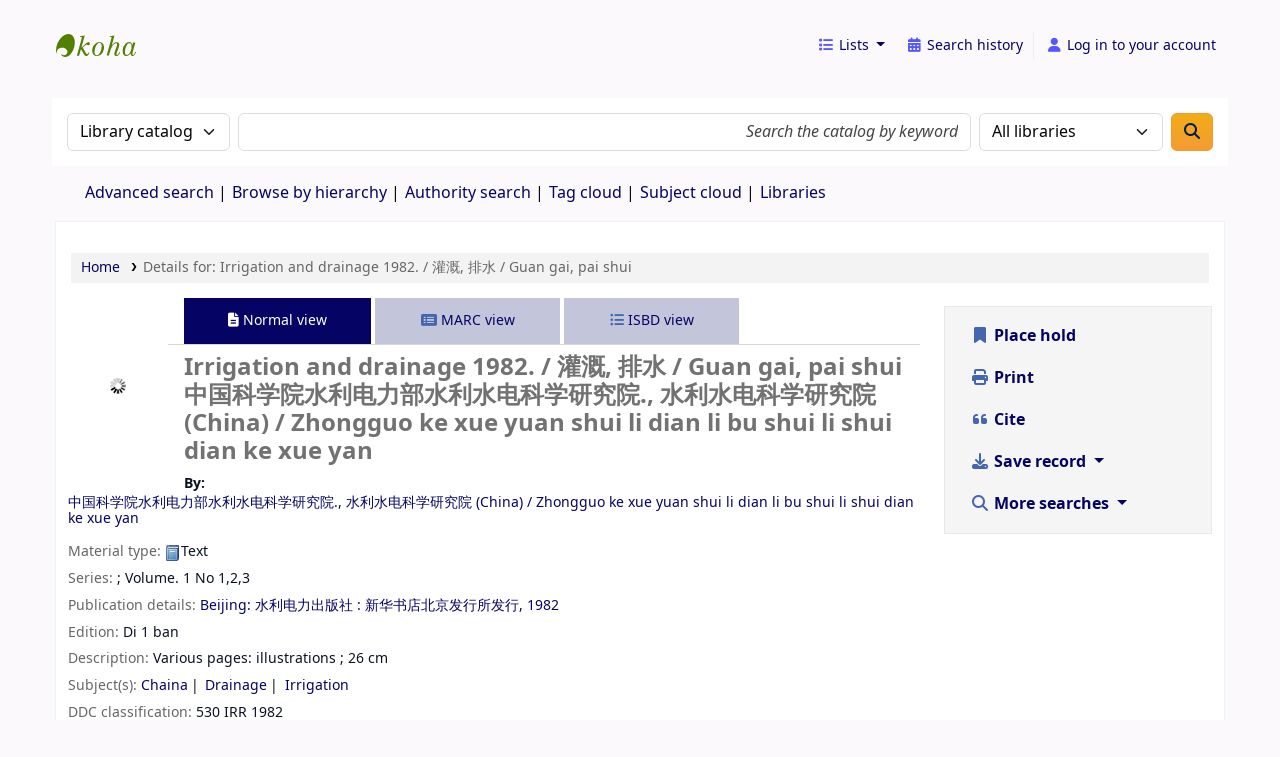

--- FILE ---
content_type: text/html; charset=UTF-8
request_url: https://ecatalog.punjab.gov.pk/cgi-bin/koha/opac-detail.pl?biblionumber=2050518
body_size: 20806
content:














    





<!DOCTYPE html>
<!-- TEMPLATE FILE: opac-detail.tt -->









<html lang="en" class="no-js">
<head>

<title>Details for: 
    Irrigation and drainage 1982. / 灌溉, 排水 / Guan gai, pai shui






 &rsaquo; eCatalog Punjab |  catalog</title>
<link rel="canonical" href="https://ecatalog.punjab.gov.pk/bib/2050518" />
<link rel="stylesheet" type="text/css" href="/opac-tmpl/lib/emoji-picker/css/emoji_24.1108000.css">

<link type="text/css" href="/opac-tmpl/lib/Chocolat/css/chocolat_24.1108000.css" rel="stylesheet">



<meta http-equiv="Content-Type" content="text/html; charset=utf-8" />
<meta name="generator" content="Koha" /> <!-- leave this for stats -->
<meta name="viewport" content="width=device-width, initial-scale=1" />
<meta name="csrf-token" content="7f667b25137e9ef3f6e28e13ae8087847013eea6,db4e877467d3311896b828218b25c69417803d9f,1765424736">


<link rel="shortcut icon" href="https://bor-elibrary.punjab.gov.pk//images/logo.png" type="image/x-icon" />
<link rel="apple-touch-icon" href="https://bor-elibrary.punjab.gov.pk//images/logo.png" type="image/x-icon" />

    
        
    


    <link href="/opac-tmpl/bootstrap/css/opac_24.1108000.css" type="text/css" rel="stylesheet">




    <link type="text/css" href="/opac-tmpl/bootstrap/css/print_24.1108000.css" rel="stylesheet" media="print">


    <style>#body {
  background-color: #C4C6DB;
}
#divUrduKeyboardcontainer {

}

#DisplayUrduKeyboard {
color: White;
cursor: pointer;
}

#UrduKeyboard {
background-color: white;
height: 130px;
width: 430px;
border: 1px solid black;
border-bottom-left-radius: 20px;
border-bottom-right-radius: 20px;
}

#FirstLine, #SecondLine, #ThirdLine, #FourthLine {
text-align: center;
height: 30px;
}

.UrduKey {
font-size: 16px;
font-weight: bold;
color: #ffffff;
background: #3498db;
background-image: -webkit-linear-gradient(top, #3498db, #2980b9);
background-image: -moz-linear-gradient(top, #3498db, #2980b9);
background-image: -ms-linear-gradient(top, #3498db, #2980b9);
background-image: -o-linear-gradient(top, #3498db, #2980b9);
background-image: linear-gradient(to bottom, #3498db, #2980b9);
-webkit-border-radius: 7;
-moz-border-radius: 7;
border-radius: 7px;
width: 18px;
height: 20px;
cursor:pointer;
display: inline-block;
text-align: center;
margin-top: 10px;
padding: 2px;
}

.UrduKey:hover {
background: white;
color: black;
width: 22px;
height: 24px;
font-size: 18px;
}


.UrduKey:active {
background: red;
color: yellow;
position:relative;
top:2px;
}

.UrduKeySpace {
font-size: 20px;
color: white;
background: #3498db;
background-image: -webkit-linear-gradient(top, #3498db, #2980b9);
background-image: -moz-linear-gradient(top, #3498db, #2980b9);
background-image: -ms-linear-gradient(top, #3498db, #2980b9);
background-image: -o-linear-gradient(top, #3498db, #2980b9);
background-image: linear-gradient(to bottom, #3498db, #2980b9);
border:0px solid #4a3a00;
text-shadow: 0px -1px 1px #222222;
box-shadow: 0px 4px 0px #2e2300;
-moz-box-shadow: 0px 4px 0px #2e2300;
-webkit-box-shadow: 0px 4px 0px #2e2300;
border-radius: 5px;
-moz-border-radius: 5px;
-webkit-border-radius: 5px;
width: 300px;
height: 20px;
cursor:pointer;
display: inline-block;
text-align: center;
margin-top: 10px;
}

.UrduKeySpace:hover {
background: white;
color: black;
}


.UrduKeySpace:active {
background: red;
color: yellow;
position:relative;
top:2px;
}
#navcontainer ul { padding-left: 0; margin-left: 0; backgroundcolor:transparent;
color: White; float: left; width: 100%; font-family:
arial, helvetica, sans-serif; } #navcontainer ul li { display: inline; }
#navcontainer ul li a { padding: .2em 1em; background-color: #036;
color: White; text-decoration: none; float: left; margin: 0 5px 0 0;
border-right: 1px solid #778; border-top: 1px solid #778; borderleft:
1px solid #778; border-bottom: 1px solid #778; }
#navcontainer ul li a:hover { background-color: #369; color: #fff; }
ul li{
list-style:none !important;
}
/* saqib styling */
.span3{
border: 1px solid whitesmoke;
    border-radius: 5px;
padding:10px;
}
.span2{
border:1px solid whitesmoke;
}
/*menuleft styling */
#menuleft #menulist{
margin:0px !important;
text-align: center;
    font-family: roboto;
    font-weight: bold;
}
#menulist li {
    padding: 10px 0px;
    background-color: orange;
border-bottom:1px solid white;
}
#menulist li a{
color:white !important;
text-decoration:none;
}
.span7{
padding:10px;
border:2px solid whitesmoke;
}
.span7{
margin-left:10px !important;
margin-right:10px;
}
.mastheadsearch{
background:white !important;
}
.ma																																						stheadsearch label{
color:white !important;
}
#moresearches{
text-align:center;
}

												
.btn-primary
{
    background-image: linear-gradient(180deg,#f4ac17,#f39b33);
    background-color: #f39b33;
    background-position: 0;
    border: 1px solid #f39b33;
    color: #041A4C;
}
.btn-primary:active, .btn-primary:hover {
    box-shadow: 0 0 0 1px #041A4C;
    background-image: linear-gradient(180deg,#f4ac17,#f39b33);
    background-color: #f39b33;
    background-position: 0;
    border: 1px solid #041A4C;
    color: #041A4C;
}
a:link
{
	color: #050463;
	text-decoration: none;
}
a:hover
{
	color: #050463;
	text-decoration: underline;
}
a:active
{
	color: #050463;
	text-decoration: underline;
}
a:visited
{
	color: #050463;
	text-decoration: none;
}

.form-control:focus, input[type="password"]:focus, input[type="text"]:focus, select:focus, textarea:focus
{
  border-color:#041A4C;
}
h2
{
  color: #3b5998;
}

.results_summary
{
    color: #0b1222;
}

.current-view
{
    background-color: #050363 !important;
    font-weight: 700;
    color: #fff !important;
    padding: 0.55em 2em !important;
}

.view
{
    margin-right: 0;
    background-color: #C3C5DA;
    font-weight: 700;
    color: #0B0A60;
    padding: 0.5em 2em;
}

.ui-tabs .ui-tabs-nav
{
  	margin: 0;
	padding: 0;
}

.ui-tabs .ui-tabs-nav li
{
    border: none;
    background-color: #C4C6DB;
    margin: 0 2px 0 0;
    padding: 0.5em 2em;
}
.ui-tabs .ui-state-default a:link, .ui-tabs .ui-state-default a:visited
{
    color: #080365;
}
.ui-tabs .ui-tabs-nav li.ui-tabs-active
{
      border: none;
      background-color: #050462;
      margin: 0 2px 0 0;
      padding: 0.5em 2em;
}
.ui-tabs .ui-tabs-nav li.ui-tabs-active a
{
      color: #fff;
      font-weight: 400;
}
.ui-tabs .ui-tabs-nav li.ui-tabs-active.ui-state-hover,
.ui-tabs .ui-tabs-nav li.ui-tabs-active.ui-state-hover.ui-state-active {
 background:#050364 none
}
.ui-tabs .ui-tabs-nav li.ui-state-default.ui-state-hover {
 background:#C4C6DB none
}

.ui-tabs .ui-tabs-panel {
    border: none;
    margin: 0 !important;
    padding-top: 5px;
    padding-left: 0;
    padding-right: 15px;
    padding-bottom: 0;
}

.table thead th {
    vertical-align: middle;
    border-bottom: 1px solid #fff;
    color: #060869;
    font-weight: normal;
    text-align: center;
}
.table .sorting, .table .sorting_asc, .table .sorting_desc
{
  	background-position: 100% 50%;
}
#logo
{
    background: transparent url(Union Catalog Punjab) no-repeat scroll 0;
    height: 75px;
    width: 110%px !important;
}

.navbar-expand .navbar-nav
{
  flex-direction: row-reverse;
}
.navbar-nav > li > a {
    color: #050463;
    font-weight: normal;
}
.fa.fa-icon-black, .fa.fa-icon-white {
    color: #5457FF;
}

#opaccredits {
    background-color: #F0F3F3;
    padding: 20px 15px;
    font-size: 14px;
}

#loginModal input[type="submit"]:hover {
    background: #F4AA1B none;
}#search-facets h3 {
    font-size: 120%;
    margin: 15px 0 0 0;
    color: #252525;
}.available {
    color: #060;
    display: inline-flex;
}
.available strong {
    display: none;
}
.available span {
    display: inline-flex;
}.moretoggle a {
    color: #060;
    font-size: 12px;
}
.moretoggle {
    text-align: right;
}
.shelvingloc {
    margin-right: 5px;
}</style>




    <link rel="search" type="application/opensearchdescription+xml" href="https://ecatalog.punjab.gov.pk/cgi-bin/koha/opac-search.pl?format=opensearchdescription" title="Search eCatalog Punjab | ">
    <link rel="unapi-server" type="application/xml" title="unAPI" href="https://ecatalog.punjab.gov.pk/cgi-bin/koha/unapi" />


<script>
    var Koha = {};
    function _(s) { return s } // dummy function for gettext
    const is_logged_in = false
</script>

<script src="/opac-tmpl/bootstrap/js/Gettext_24.1108000.js"></script>
<script src="/opac-tmpl/bootstrap/js/i18n_24.1108000.js"></script>

<link rel="stylesheet" type="text/css" href="/opac-tmpl/lib/fontawesome/css/fontawesome.min_24.1108000.css">
<link rel="stylesheet" type="text/css" href="/opac-tmpl/lib/fontawesome/css/brands.min_24.1108000.css">
<link rel="stylesheet" type="text/css" href="/opac-tmpl/lib/fontawesome/css/solid.min_24.1108000.css">






























































































</head>





    


    




    

<body ID="opac-detail" class="branch-default scrollto" >


































































































































<button id="scrolltocontent">Skip to main content</button>
<div id="wrapper">
    <div id="header-region" class="noprint">
        <nav class="navbar navbar-expand">
            <div id="logo">
            <a class="navbar-brand" href="/cgi-bin/koha/opac-main.pl">
                
                    eCatalog Punjab | 
                
            </a>
            </div>
            
                
                <ul id="cart-list-nav" class="navbar-nav">
                    
                    <li class="divider-vertical"></li>
                    
                        
                            <li class="nav-item dropdown">
                                <a href="/cgi-bin/koha/opac-shelves.pl" title="Show lists" class="nav-link dropdown-toggle" id="listsmenu" data-bs-toggle="dropdown" role="button" aria-label="Show dropdown with detailed list information" aria-haspopup="true" aria-expanded="false"
                                    ><i class="fa fa-list fa-fw fa-icon-black" aria-hidden="true"></i> <span class="listslabel">Lists</span>
                                </a>
                                <div aria-labelledby="listsmenu" role="menu" class="dropdown-menu">
                                    
                                    
                                    
                                        <a class="dropdown-item" href="/cgi-bin/koha/opac-shelves.pl?op=list&amp;public=0" tabindex="-1" role="menuitem"><strong>Your lists</strong></a>
                                        
                                            <a class="dropdown-item" href="/cgi-bin/koha/opac-shelves.pl?op=add_form" tabindex="-1" role="menuitem">Log in to create your own lists</a>
                                        
                                    
                                </div> <!-- / .dropdown-menu -->
                            </li> <!-- / .nav-item.dropdown -->
                        
                    
                    

                </ul> <!-- / .navbar-nav -->
            
            
                
                
                <ul id="members" class="navbar-nav">
                    <li class="nav-item dropdown dropdown-menu-end">
                        
                            
                                
                                    
                                        <a class="nav-link login-link" href="/cgi-bin/koha/opac-user.pl" aria-label="Log in to your account"><i class="fa fa-user fa-icon-black fa-fw" aria-hidden="true"></i> <span class="userlabel">Log in to your account</span></a>
                                
                            
                        

                        
                    </li>
                    <!-- Cookie consent button for non logged-in users -->
                    
                        <li style="display:none" id="cookieConsentDivider" class="divider-vertical" aria-hidden="true"></li>
                        <li style="display:none" id="cookieConsentLi" class="nav-item" aria-hidden="true">
                            <a id="cookieConsentButton" href="#" name="Your cookies" class="nav-link" title="View and amend cookies you have consented to" role="button">
                                <i class="fa fa-cookie-bite fa-fw fa-icon-black" aria-hidden="true"></i>
                                <span class="cookieconsentlabel">Your cookies</span>
                            </a>
                        </li>
                    
                    
                        
                            <li class="divider-vertical"></li>
                            <li class="nav-item search_history">
                                <a class="nav-link" href="/cgi-bin/koha/opac-search-history.pl" title="View your search history">
                                    <i class="fa fa-calendar-days fa-fw fa-icon-black" aria-hidden="true"></i>
                                    <span class="search_history_label">Search history</span>
                                </a>
                            </li>
                        
                    
                </ul>
            
        </nav> <!-- /navbar -->

        

    </div> <!-- / header-region -->

    
        <div class="container-fluid">
            
                <div class="row">
                    <div class="col">
                            <div id="opac-main-search" class="mastheadsearch">
                                
                                    <form name="searchform" method="get" action="/cgi-bin/koha/opac-search.pl" id="searchform">
                                        <div class="row gx-2">
                                            <div class="col-sm-auto order-2 order-sm-2">
                                            <label for="masthead_search" class="visually-hidden">Search the catalog by:</label>
                                                <select name="idx" id="masthead_search" class="form-select">
                                                    
                                                        <option value="" data-placeholder="Search the catalog by keyword">Library catalog</option>
                                                    
                                                    
                                                        <option value="ti" data-placeholder="Search the catalog by title">Title</option>
                                                    
                                                    
                                                        <option value="au" data-placeholder="Search the catalog by author">Author</option>
                                                    
                                                    
                                                        <option value="su" data-placeholder="Search the catalog by subject">Subject</option>
                                                    
                                                    
                                                        <option value="nb" data-placeholder="Search the catalog by ISBN">ISBN</option>
                                                    
                                                    
                                                        <option value="ns" data-placeholder="Search the catalog by ISSN">ISSN</option>
                                                    
                                                    
                                                        <option value="se" data-placeholder="Search the catalog by series">Series</option>
                                                    
                                                    
                                                        
                                                            <option value="callnum" data-placeholder="Search the catalog by call number">Call number</option>
                                                        
                                                    
                                                </select>
                                            </div> <!-- /.col-sm-auto -->

                                            <div class="col order-4 order-sm-3">
                                                
                                                <label for="translControl1" class="visually-hidden">Search the catalog by keyword</label>
                                                    <input type="text" class="transl1 form-control" id="translControl1" name="q" value="" placeholder="Search the catalog by keyword" /><span id="translControl"></span>
                                                
                                            </div> <!-- /.col -->

                                            
                                                <div class="col-sm col-md-3 col-lg-2 order-3 order-sm-4">
                                                    <select name="limit" id="select_library" class="form-select">
                                                        <option value="">All libraries</option>

                                                        

                                                        
                                                            
                                                                <option value="branch:352260">352260 | Govt. Associate College (W), Hair, Bedian, Lahore</option>
                                                            
                                                        
                                                            
                                                                <option value="branch:384205">384205 | Govt Associate College for Women Sargodha</option>
                                                            
                                                        
                                                            
                                                                <option value="branch:AGOL">Advocate General Office Lahore</option>
                                                            
                                                        
                                                            
                                                                <option value="branch:MML">AQA-Madar-i-Millat Library</option>
                                                            
                                                        
                                                            
                                                                <option value="branch:BZU">Bahauddin Zakariya University, Multan</option>
                                                            
                                                        
                                                            
                                                                <option value="branch:CLC">Children Library Complex</option>
                                                            
                                                        
                                                            
                                                                <option value="branch:CATI">Civil Aviation Training Institute Library</option>
                                                            
                                                        
                                                            
                                                                <option value="branch:CSA">Civil Services Academy Library</option>
                                                            
                                                        
                                                            
                                                                <option value="branch:CSAP">Civil Services Academy PAS Campus</option>
                                                            
                                                        
                                                            
                                                                <option value="branch:CPOQ">CPO Library Quetta</option>
                                                            
                                                        
                                                            
                                                                <option value="branch:DSLBJL">Dar-Us-Salam Library</option>
                                                            
                                                        
                                                            
                                                                <option value="branch:Fisheries1">Dr. Muhammad Yaqoob Javaid Memorial Library</option>
                                                            
                                                        
                                                            
                                                                <option value="branch:E-libAtc">eLibrary Attock</option>
                                                            
                                                        
                                                            
                                                                <option value="branch:E-libBwp">eLibrary Bahawalpur</option>
                                                            
                                                        
                                                            
                                                                <option value="branch:E-libBkr">eLibrary Bhakkar</option>
                                                            
                                                        
                                                            
                                                                <option value="branch:BOR">eLibrary Board of Revenue</option>
                                                            
                                                        
                                                            
                                                                <option value="branch:E-libDgk">eLibrary Dera Ghazi Khan</option>
                                                            
                                                        
                                                            
                                                                <option value="branch:E-libFsd">eLibrary Faisalabad</option>
                                                            
                                                        
                                                            
                                                                <option value="branch:E-LibGrw">eLibrary Gujranwala</option>
                                                            
                                                        
                                                            
                                                                <option value="branch:E-libGrt">eLibrary Gujrat</option>
                                                            
                                                        
                                                            
                                                                <option value="branch:E-libLah">eLibrary Lahore</option>
                                                            
                                                        
                                                            
                                                                <option value="branch:E-libMnw">eLibrary Mianwali</option>
                                                            
                                                        
                                                            
                                                                <option value="branch:E-libMTN">eLibrary Multan</option>
                                                            
                                                        
                                                            
                                                                <option value="branch:E-libMzg">eLibrary Muzaffargarh</option>
                                                            
                                                        
                                                            
                                                                <option value="branch:E-libNrw">eLibrary Narowal</option>
                                                            
                                                        
                                                            
                                                                <option value="branch:E-libOkr">eLibrary Okara</option>
                                                            
                                                        
                                                            
                                                                <option value="branch:E-libRyk">eLibrary Rahim Yar Khan</option>
                                                            
                                                        
                                                            
                                                                <option value="branch:E-libRwp">eLibrary Rawalpindi</option>
                                                            
                                                        
                                                            
                                                                <option value="branch:E-libSwl">eLibrary Sahiwal</option>
                                                            
                                                        
                                                            
                                                                <option value="branch:E-libSgd">eLibrary Sargodha</option>
                                                            
                                                        
                                                            
                                                                <option value="branch:E-libSkp">eLibrary Sheikhupura</option>
                                                            
                                                        
                                                            
                                                                <option value="branch:E-libTau">eLibrary Taunsa</option>
                                                            
                                                        
                                                            
                                                                <option value="branch:E-libTTS">eLibrary Toba Tek Singh</option>
                                                            
                                                        
                                                            
                                                                <option value="branch:E-libVhr">eLibrary Vehari</option>
                                                            
                                                        
                                                            
                                                                <option value="branch:FJPL">Fateh Jang Public Library</option>
                                                            
                                                        
                                                            
                                                                <option value="branch:FJPLS">Fatima Jinnah Public Library Sheikhupura</option>
                                                            
                                                        
                                                            
                                                                <option value="branch:Fisheries2">Fish Quality Control Laboratory Library</option>
                                                            
                                                        
                                                            
                                                                <option value="branch:Fisheries3">Fisheries Library Bahawalpur</option>
                                                            
                                                        
                                                            
                                                                <option value="branch:Fisheries4">Fisheries Library Rawalpindi</option>
                                                            
                                                        
                                                            
                                                                <option value="branch:GIFT">Gift University Gujranwala</option>
                                                            
                                                        
                                                            
                                                                <option value="branch:GCUF">Government College University, Faisalabad</option>
                                                            
                                                        
                                                            
                                                                <option value="branch:GCUL">Government College University, Lahore</option>
                                                            
                                                        
                                                            
                                                                <option value="branch:GPPLL">Government Punjab Public Library Lahore</option>
                                                            
                                                        
                                                            
                                                                <option value="branch:GSCWU">Government Sadiq College Women University</option>
                                                            
                                                        
                                                            
                                                                <option value="branch:GRFMLPM">Govt Raza Farooq Memorial Library, Pir Mahal</option>
                                                            
                                                        
                                                            
                                                                <option value="branch:GCL">Govt. Central Library Bahawalpur</option>
                                                            
                                                        
                                                            
                                                                <option value="branch:GGCWG">Govt. Graduate College for Women Gulberg, Lahore</option>
                                                            
                                                        
                                                            
                                                                <option value="branch:BFML">Govt. MC Baba Farid Library</option>
                                                            
                                                        
                                                            
                                                                <option value="branch:PMLL">Govt. Model Town Library, Lahore.</option>
                                                            
                                                        
                                                            
                                                                <option value="branch:GPLK">Govt. Public Library Kamalia</option>
                                                            
                                                        
                                                            
                                                                <option value="branch:HITEC">HITEC University Taxila</option>
                                                            
                                                        
                                                            
                                                                <option value="branch:ITU">Information Technology University</option>
                                                            
                                                        
                                                            
                                                                <option value="branch:PIDL">Irrigation Research Institute Library - Punjab Irrigation Department</option>
                                                            
                                                        
                                                            
                                                                <option value="branch:JUW">Jamia Urwa tul Wusqa Library</option>
                                                            
                                                        
                                                            
                                                                <option value="branch:JGL">Jinnah Gallery Lahore</option>
                                                            
                                                        
                                                            
                                                                <option value="branch:JLG">Jinnah Library Gujranwala</option>
                                                            
                                                        
                                                            
                                                                <option value="branch:KFUEIT">Khawaja Farid University of Engineering &amp; Information Technology</option>
                                                            
                                                        
                                                            
                                                                <option value="branch:KCU">Kinnaird College for Women Library</option>
                                                            
                                                        
                                                            
                                                                <option value="branch:LCWU">Lahore College for Women University</option>
                                                            
                                                        
                                                            
                                                                <option value="branch:LCWUSC">Lahore College for Women University - Social Science Library</option>
                                                            
                                                        
                                                            
                                                                <option value="branch:LMRRL">Lahore Museum Research and Reference Library</option>
                                                            
                                                        
                                                            
                                                                <option value="branch:LUMS">Lahore University of Management Sciences (LUMS)</option>
                                                            
                                                        
                                                            
                                                                <option value="branch:MPDD">Management Professional Development Department Library</option>
                                                            
                                                        
                                                            
                                                                <option value="branch:MPLB">Municipal Public Library MC Burewala</option>
                                                            
                                                        
                                                            
                                                                <option value="branch:NPT">NPT-Nazir Qaiser Library</option>
                                                            
                                                        
                                                            
                                                                <option value="branch:PILAC">Punjab Institute of Language Art &amp; Culture</option>
                                                            
                                                        
                                                            
                                                                <option value="branch:QU">Qarshi University, Lahore</option>
                                                            
                                                        
                                                            
                                                                <option value="branch:QAL">Quaid-e-Azam Library, Lahore</option>
                                                            
                                                        
                                                            
                                                                <option value="branch:SW">Social Welfare Library Township</option>
                                                            
                                                        
                                                            
                                                                <option value="branch:GRFML">Test Library</option>
                                                            
                                                        
                                                            
                                                                <option value="branch:WUM">The Women University Multan</option>
                                                            
                                                        
                                                            
                                                                <option value="branch:UCHS">University of Child Health Sciences Library</option>
                                                            
                                                        
                                                            
                                                                <option value="branch:UE">University of Education</option>
                                                            
                                                        
                                                            
                                                                <option value="branch:UET">University of Engineering &amp; Technology</option>
                                                            
                                                        
                                                            
                                                                <option value="branch:UOG">University of Gujrat</option>
                                                            
                                                        
                                                            
                                                                <option value="branch:UHS">University of Health Sciences</option>
                                                            
                                                        
                                                            
                                                                <option value="branch:UKM">University of Kamalia Library</option>
                                                            
                                                        
                                                            
                                                                <option value="branch:USA">University of South Asia</option>
                                                            
                                                        
                                                            
                                                                <option value="branch:PU">University of the Punjab, Lahore</option>
                                                            
                                                        
                                                            
                                                                <option value="branch:UVAS">University of Veterinary &amp; Animal Sciences</option>
                                                            
                                                        
                                                            
                                                                <option value="branch:UOW">University of Wah</option>
                                                            
                                                        
                                                            
                                                                <option value="branch:USB">Urdu Science Board Library</option>
                                                            
                                                        
                                                            
                                                                <option value="branch:WDDL">Women Development Department Library Lahore</option>
                                                            
                                                        

                                                        
                                                    </select> <!-- /#select_library -->
                                                </div> <!-- /.col-sm-auto -->
                                            

                                            <div class="order-5 col-sm-auto">
                                                <button type="submit" id="searchsubmit" class="btn btn-primary" title="Search" aria-label="Search">
                                                    <i class="fa fa-search" aria-hidden="true"></i>
                                                </button>
                                            </div>

                                        </div> <!-- /.form-row -->
                                        <input type="hidden" name="weight_search" value="1">
                                    </form>
                                
                            </div><!-- /#opac-main-search -->
                    </div> <!-- /.col -->
                </div> <!-- /.row -->
            

            <div class="row">
                <ul class="nav" id="moresearches">
                    <li class="nav-item">
                        <a href="/cgi-bin/koha/opac-search.pl">Advanced search</a>
                    </li>
                    
                    
                        <li class="nav-item">
                            <a href="/cgi-bin/koha/opac-browser.pl">Browse by hierarchy</a>
                        </li>
                    
                    
                        <li class="nav-item">
                            <a href="/cgi-bin/koha/opac-authorities-home.pl">Authority search</a>
                        </li>
                    
                    
                    
                        <li class="nav-item">
                            <a href="/cgi-bin/koha/opac-tags.pl">Tag cloud</a>
                        </li>
                    
                    
                        <li class="nav-item">
                            <a href="/cgi-bin/koha/opac-tags_subject.pl">Subject cloud</a>
                        </li>
                    
                    
                    
                    
                    
                        <li class="nav-item">
                            <a id="library_page" href="/cgi-bin/koha/opac-library.pl">
                                
                                    <span>Libraries</span>
                                
                            </a>
                        </li>
                    
                    
    

                </ul> <!-- /.nav#moresearches -->
            </div> <!-- /.row -->
        </div> <!-- /.container-fluid -->
    

    
        <!-- Login form hidden by default, used for modal window -->
        <div id="loginModal" class="modal" tabindex="-1" role="dialog" aria-labelledby="modalLoginLabel" aria-hidden="true">
            <div class="modal-dialog">
                <div class="modal-content">
                    <div class="modal-header">
                        <h1 class="modal-title" id="modalLoginLabel">Log in to your account</h1>
                        <button type="button" class="btn-close" data-bs-dismiss="modal" aria-label="Close"></button>
                    </div>
                    <form action="/cgi-bin/koha/opac-user.pl" method="post" name="auth" id="modalAuth">
                        <input type="hidden" name="csrf_token" value="7f667b25137e9ef3f6e28e13ae8087847013eea6,db4e877467d3311896b828218b25c69417803d9f,1765424736" />

                        <input type="hidden" name="has-search-query" id="has-search-query" value="" />
                        <div class="modal-body">
                            
                            
                            
                                
                                
                                <input type="hidden" name="koha_login_context" value="opac" />
                                <fieldset class="brief">
                                    <div class="local-login">
                                        
    <label for="muserid">Card number or username:</label>
<input type="text" id="muserid" name="login_userid" autocomplete="off" />
                                        <label for="mpassword">Password:</label><input type="password" id="mpassword" name="login_password" autocomplete="off" />
                                        <fieldset class="action">
                                            <input type="hidden" name="op" value="cud-login" />
                                            <input type="submit" class="btn btn-primary" value="Log in" />
                                        </fieldset>
                                    </div>
                                    
                                    
                                        <div id="forgotpassword-modal" class="forgotpassword">
                                            <p><a href="/cgi-bin/koha/opac-password-recovery.pl">Forgot your password?</a></p>
                                        </div>
                                    
                                    
                                </fieldset>
                            
                        </div>
                    </form> <!-- /#auth -->
                </div> <!-- /.modal-content -->
            </div> <!-- /.modal-dialog -->
        </div>  <!-- /#modalAuth  -->
    

    


<div class="main">
    
    <nav id="breadcrumbs" aria-label="Breadcrumb" class="breadcrumbs">
        <ol class="breadcrumb">
            
            
                
    
        <li class="breadcrumb-item">
            
                    <a href="/cgi-bin/koha/opac-main.pl" title="Home">Home</a>
                
        </li>
    

                <li class="breadcrumb-item active">
            <a href="#" aria-current="page">
                
            <span>Details for: </span>    <span class="biblio-title">Irrigation and drainage 1982. / 灌溉, 排水 / Guan gai, pai shui</span>
        
            </a>
        </li>
            
        </ol>
    </nav>


    <div class="container-fluid">
        <div class="row">
            <div class="col-lg-9">
                <div id="catalogue_detail_biblio" class="maincontent" data-biblionumber="2050518">

                    <div class="bookcover">

                        <div id="biblio-cover-slider" class="cover-slider cover-slides" data-isbn="">
                            
                                
                                    
                                        <div class="cover-image local-coverimg">
                                            <a href="/cgi-bin/koha/opac-image.pl?imagenumber=14762" title="Local cover image">
                                                <img src="/cgi-bin/koha/opac-image.pl?thumbnail=1&amp;imagenumber=14762" alt="Local cover image" data-link="/cgi-bin/koha/opac-imageviewer.pl?biblionumber=2050518&amp;imagenumber=14762" />
                                            </a>
                                            <div class="hint">Local cover image</div>
                                        </div>
                                    
                                
                            

                            

                            

                            
                                <div class="cover-image" id="googlejacket-coverimg">
                                    <div title="" class="" id="gbs-thumbnail-preview" data-use-data-link="1"></div>
                                    <div class="hint">Image from Google Jackets</div>
                                </div>
                            

                            

                            

                            
                            

                            
                        </div> <!-- /.cover-slider -->

                    </div><!-- / .bookcover -->

                    <abbr class="unapi-id" title="koha:biblionumber:2050518"><!-- unAPI --></abbr>
                    
                        <span class="Z3988" title="ctx_ver=Z39.88-2004&amp;amp;rft_val_fmt=info%3Aofi%2Ffmt%3Akev%3Amtx%3Abook&amp;amp;rft.genre=book&amp;amp;rft.btitle=Irrigation%20and%20drainage%201982.%20%2F%20%E7%81%8C%E6%BA%89%2C%20%E6%8E%92%E6%B0%B4%20%2F%20Guan%20gai%2C%20pai%20shui&amp;amp;rft.au=%E4%B8%AD%E5%9B%BD%E7%A7%91%E5%AD%A6%E9%99%A2%E6%B0%B4%E5%88%A9%E7%94%B5%E5%8A%9B%E9%83%A8%E6%B0%B4%E5%88%A9%E6%B0%B4%E7%94%B5%E7%A7%91%E5%AD%A6%E7%A0%94%E7%A9%B6%E9%99%A2.%2C%20%E6%B0%B4%E5%88%A9%E6%B0%B4%E7%94%B5%E7%A7%91%E5%AD%A6%E7%A0%94%E7%A9%B6%E9%99%A2%20%28China%29%20%2F%20Zhongguo%20ke%20xue%20yuan%20shui%20li%20dian%20li%20bu%20shui%20li%20shui%20dian%20ke%20xue%20yan&amp;amp;rft.pub=%E6%B0%B4%E5%88%A9%E7%94%B5%E5%8A%9B%E5%87%BA%E7%89%88%E7%A4%BE%20%3A%20%E6%96%B0%E5%8D%8E%E4%B9%A6%E5%BA%97%E5%8C%97%E4%BA%AC%E5%8F%91%E8%A1%8C%E6%89%80%E5%8F%91%E8%A1%8C%2C&amp;amp;rft.date=%201982%20"></span>
                    

                    <div id="views">
                        <span class="view current-view"><span id="Normalview"><i class="fa-solid fa-file-lines" aria-hidden="true"></i> Normal view</span></span>
                        <span class="view">
                            <a id="MARCview" class="btn btn-link" href="/cgi-bin/koha/opac-MARCdetail.pl?biblionumber=2050518"><i class="fa-solid fa-rectangle-list" aria-hidden="true"></i> MARC view</a>
                        </span>
                        
                            <span class="view"><a id="ISBDview" class="btn btn-link" href="/cgi-bin/koha/opac-ISBDdetail.pl?biblionumber=2050518"><i class="fa fa-list-ul" aria-hidden="true"></i> ISBD view</a></span>
                            
                    </div>

                    

<div class="record" vocab="http://schema.org/" typeof="CreativeWork Product" resource="#record">
<h1 class="title" property="name">Irrigation and drainage 1982. / 灌溉, 排水 / Guan gai, pai shui <span class="title_resp_stmt">中国科学院水利电力部水利水电科学研究院., 水利水电科学研究院 (China) / Zhongguo ke xue yuan shui li dian li bu shui li shui dian ke xue yan </span>
</h1>
<span class="results_summary author h3"><span class="byAuthor">By: </span><ul class="resource_list"><li><a href="/cgi-bin/koha/opac-search.pl?q=au:%22%E4%B8%AD%E5%9B%BD%E7%A7%91%E5%AD%A6%E9%99%A2%E6%B0%B4%E5%88%A9%E7%94%B5%E5%8A%9B%E9%83%A8%E6%B0%B4%E5%88%A9%E6%B0%B4%E7%94%B5%E7%A7%91%E5%AD%A6%E7%A0%94%E7%A9%B6%E9%99%A2.%2C%20%E6%B0%B4%E5%88%A9%E6%B0%B4%E7%94%B5%E7%A7%91%E5%AD%A6%E7%A0%94%E7%A9%B6%E9%99%A2%20(China)%20%2F%20Zhongguo%20ke%20xue%20yuan%20shui%20li%20dian%20li%20bu%20shui%20li%20shui%20dian%20ke%20xue%20yan%22" class="contributors"><span resource="#record"><span property="author" typeof="Person"><span property="name">中国科学院水利电力部水利水电科学研究院., 水利水电科学研究院 (China) / Zhongguo ke xue yuan shui li dian li bu shui li shui dian ke xue yan</span></span></span></a></li></ul></span><span class="results_summary type"><span class="label">Material type: </span><img src="/opac-tmpl/lib/famfamfam/BK.png" alt="Text" class="materialtype mt_icon_BK">Text</span><span class="results_summary series"><span class="label">Series: </span><a href="/cgi-bin/koha/opac-search.pl?q=se,phr:%22%22"></a> ; Volume. 1 No 1,2,3</span><span class="results_summary publisher"><span class="label">Publication details: </span><span class="publisher_place" property="location"><a href="/cgi-bin/koha/opac-search.pl?q=pl:%22%20Beijing%3A%22"> Beijing:</a></span> <span property="publisher" typeof="Organization"><span property="name" class="publisher_name"><a href="/cgi-bin/koha/opac-search.pl?q=Provider:%E6%B0%B4%E5%88%A9%E7%94%B5%E5%8A%9B%E5%87%BA%E7%89%88%E7%A4%BE%20%3A%20%E6%96%B0%E5%8D%8E%E4%B9%A6%E5%BA%97%E5%8C%97%E4%BA%AC%E5%8F%91%E8%A1%8C%E6%89%80%E5%8F%91%E8%A1%8C%2C">水利电力出版社 : 新华书店北京发行所发行,</a></span></span> <span property="datePublished" class="publisher_date"><a href="/cgi-bin/koha/opac-search.pl?q=copydate:%22%201982%20%22"> 1982 </a></span></span><span class="results_summary edition"><span class="label">Edition: </span><span property="bookEdition">Di 1 ban</span></span><span class="results_summary description"><span class="label">Description: </span><span property="description">Various pages:  illustrations ;  26 cm</span></span><span class="results_summary subjects"><span class="label">Subject(s): </span><ul class="resource_list">
<li><span property="keywords"><a class="subject" href="/cgi-bin/koha/opac-search.pl?q=su:%22Chaina%22">Chaina</a></span></li>
<li><span property="keywords"><a class="subject" href="/cgi-bin/koha/opac-search.pl?q=su:%22Drainage%22">Drainage</a></span></li>
<li><span property="keywords"><a class="subject" href="/cgi-bin/koha/opac-search.pl?q=su:%22Irrigation%22">Irrigation</a></span></li>
</ul></span><span class="results_summary ddc"><span class="label">DDC classification: </span><ul class="resource_list"><li>530 IRR 1982</li></ul></span><div class="results_summary contents">
<span class="label">Contents:</span><div class="contentblock" property="description"><span class="a">Irrigation</span></div>
<div class="contentblock" property="description"><span class="a">Drainage</span></div>
</div>
</div>




                    

                    

                    

                    
                        <div class="results_summary tags">
                            
                                <span class="label">Tags from this library:</span>
                                <span class="notags">No tags from this library for this title.</span>
                            
                            
                                
                                    <span class="login4tags">
                                        
                                            
                                            <a href="/cgi-bin/koha/opac-user.pl">Log in to add tags.</a>
                                        
                                    </span>
                                
                            
                        </div> <!-- /.results_summary.tags -->
                    

                    
                        
                    

                    

                    
                    



                    
                        <form method="post" action="/cgi-bin/koha/opac-ratings.pl">
                            <input type="hidden" name="csrf_token" value="7f667b25137e9ef3f6e28e13ae8087847013eea6,db4e877467d3311896b828218b25c69417803d9f,1765424736" />

                            <legend class="sr-only">Star ratings</legend>
                            <div class="results_summary ratings" id="rating-2050518">

                                
                                

                                
                                    <select id="star_rating" class="star_rating" name="rating" disabled="disabled" autocomplete="off">
                                
                                    
                                        <option value="" selected="selected"></option>
                                    
                                    
                                        
                                            <option value="1">1</option>
                                        
                                    
                                        
                                            <option value="2">2</option>
                                        
                                    
                                        
                                            <option value="3">3</option>
                                        
                                    
                                        
                                            <option value="4">4</option>
                                        
                                    
                                        
                                            <option value="5">5</option>
                                        
                                    
                                </select>
                                <img id="rating-loading" class="rating-loading" style="display:none" src="/opac-tmpl/bootstrap/images/spinner-small.gif" alt="" />

                                <!-- define some hidden vars for ratings -->

                                <input type="hidden" name="op" value="cud-add" />
                                <input  type="hidden" name='biblionumber'  value="2050518" />
                                <input  type="hidden" name='rating_value' id='rating_value' class="rating_value" value="" />

                                &nbsp;  <input name="rate_button" type="submit" value="Rate me" />&nbsp;

                                
                                    <span id="rating_value_text" class="rating_value_text"></span>
                                    <span id="cancel_rating_text" class="cancel_rating_text" style="display: none;"><a href="#" data-context="star_rating"><i class="fa fa-times" aria-hidden="true"></i> Cancel rating.</a></span>
                                

                                <span id="rating_text" class="rating_text">Average rating: 0.0 (0 votes)</span>
                            </div>
                        </form>
                    

                    

                    

                    

                </div> <!-- / #catalogue_detail_biblio -->

                
    
        <div id="bibliodescriptions" class="toptabs">
    
        
                    
    <ul class="nav nav-tabs" role="tablist">
        
                        
    <li class="nav-item" role="presentation">
        
            
            
        
        
            
        
        <a href="#holdings_panel" class="nav-link" id="holdings-tab" data-bs-toggle="tab" data-bs-target="#holdings_panel" data-tabname="holdings" aria-controls="holdings_panel" role="tab" aria-selected="false">
            
                            
                            
                                
                                    
                                        <span>Holdings</span>
                                    
                                
                              ( 1 )
                        
        </a>
    </li>


                        

                        
                            
    <li class="nav-item" role="presentation">
        
            
            
        
        
            
        
        <a href="#descriptions_panel" class="nav-link" id="descriptions-tab" data-bs-toggle="tab" data-bs-target="#descriptions_panel" data-tabname="descriptions" aria-controls="descriptions_panel" role="tab" aria-selected="false">
            
                                
                                
                                    
                                
                                
                                <span>Title notes ( 6 )</span>
                            
        </a>
    </li>

                        

                        

                        

                        

                        

                        

                        
                            
    <li class="nav-item" role="presentation">
        
            
            
        
        
            
        
        <a href="#comments_panel" class="nav-link" id="comments-tab" data-bs-toggle="tab" data-bs-target="#comments_panel" data-tabname="comments" aria-controls="comments_panel" role="tab" aria-selected="false">
            
                                <span>Comments ( 0 )</span>
                            
        </a>
    </li>

                        

                        

                        

                        

                        
                            
    <li class="nav-item" role="presentation">
        
            
            
        
        
            
        
        <a href="#images_panel" class="nav-link" id="images-tab" data-bs-toggle="tab" data-bs-target="#images_panel" data-tabname="images" aria-controls="images_panel" role="tab" aria-selected="false">
            
                                <span>Images</span>
                            
        </a>
    </li>

                        

                        

                        

                    
    </ul>


                    
    
        <div class="tab-content">
    
        
                        

                        
    
        <div role="tabpanel" class="tab-pane" id="holdings_panel" aria-labelledby="holdings-tab">
    
        
                            
                                
    <table class="table table-bordered table-striped" id="holdingst">
        <caption class="sr-only">Holdings</caption>
        <thead>
            <tr>

                
                
                    <th id="item_itemtype" data-colname="item_itemtype" class="itype">Item type</th>
                
                
                    <th id="item_current_location" data-colname="item_current_location" class="item_location">Current library</th>
                
                
                
                
                
                    <th id="item_callnumber" data-colname="item_callnumber" class="call_no">Call number</th>
                
                
                
                
                
                    <th id="item_status" data-colname="item_status" class="status">Status</th>
                
                
                
                    <th id="item_barcode" data-colname="item_barcode" class="barcode">Barcode</th>
                
                
                
                <th></th>
            </tr>
        </thead>
        <tbody>
            
                <tr vocab="http://schema.org/" typeof="Offer">

                

                
                    <td class="itype">
                        
                            
                        
                       <span class="itypetext">Report</span>
                    </td>
                
                
                    
                    
                    
                    <td class="location" property="seller" data-order="Irrigation Research Institute Library - Punjab Irrigation Department">
                        <link property="itemOffered" href="#record" />
                        <link property="businessFunction" href="http://purl.org/goodrelations/v1#LeaseOut">

                        
                            <a href="" class="library_info" data-info="&lt;p&gt;&lt;img src=&quot;https://scontent.flhe13-1.fna.fbcdn.net/v/t39.30808-6/298459517_112432501568155_3280438714225429194_n.jpg?_nc_cat=105&amp;amp;ccb=1-7&amp;amp;_nc_sid=6ee11a&amp;amp;_nc_eui2=AeGyAAsz62uy7lATgYdCIrM4fXPP6BZiIER9c8_oFmIgRPKlE2Vm6t6oU47bzPkSS7I8UpPmpwJJJ-oywi_aGDe-&amp;amp;_nc_ohc=6Gzo6bGUuRcQ7kNvgETTDZ4&amp;amp;_nc_zt=23&amp;amp;_nc_ht=scontent.flhe13-1.fna&amp;amp;_nc_gid=AFW-DFQdtvdFyMIWlSx8Okg&amp;amp;oh=00_AYAGeqg7myluwU_g3rgXyhS9PER0XmgncRhp7dSrSZ8idQ&amp;amp;oe=67290078&quot; alt=&quot;&quot; width=&quot;150&quot; height=&quot;140&quot; /&gt;&lt;/p&gt;" data-name="Irrigation Research Institute Library - Punjab Irrigation Department">
                                <i class="fa fa-info-circle" aria-hidden="true"></i> Irrigation Research Institute Library - Punjab Irrigation Department
                            </a>
                        

                        
                            <span class="shelvingloc"></span>
                        

                    </td>
                

                

                

                

                
                    <td class="call_no" property="sku">
                        
                            530 IRR 1982
                            
                                
                                    (<a href="/cgi-bin/koha/opac-detail.pl?biblionumber=2050518&amp;shelfbrowse_itemnumber=2223757#holdings">Browse shelf<span class="sr-only">(Opens below)</span></a>)
                                
                            
                        
                    </td>
                

                

                
                
                
                <td class="status">













    
        <link property="availability" href="http://schema.org/InStock" />
    



























    <span class="item-status available">Available </span>

</td>
                
                

                
                    <td class="barcode" property="serialNumber">PID-IRI-0000007197</td>
                

                

                
                <td></td>
                </tr>
            
        </tbody>
    </table>

                                
                                    
                                    

                                
                            
                            

                            
    

                        
    </div>


                        

                        
                            
    
        <div role="tabpanel" class="tab-pane" id="descriptions_panel" aria-labelledby="descriptions-tab">
    
        
                                <div class="content_set">

                                    

                                    
                                        <div id="marcnotes">
                                            
                                                <p class="marcnote marcnote-500" id="marcnote-500-1">
                                                    
                                                        Abstracts in English<br />
Tables of contents also in English with title: Irrigation and drainage
                                                    
                                                </p>
                                            
                                                <p class="marcnote marcnote-505" id="marcnote-505-2">
                                                    
                                                        Irrigation
                                                    
                                                </p>
                                            
                                                <p class="marcnote marcnote-505" id="marcnote-505-3">
                                                    
                                                        Drainage
                                                    
                                                </p>
                                            
                                                <p class="marcnote marcnote-546" id="marcnote-546-4">
                                                    
                                                        In English
                                                    
                                                </p>
                                            
                                                <p class="marcnote marcnote-546" id="marcnote-546-5">
                                                    
                                                        Chinese
                                                    
                                                </p>
                                            
                                                <p class="marcnote marcnote-563" id="marcnote-563-6">
                                                    
                                                        Hbk
                                                    
                                                </p>
                                            
                                        </div>
                                    

                                </div> <!-- /.content_set -->
                            
    </div>

                        

                        

                        

                        

                        

                        

                        
                            
    
        <div role="tabpanel" class="tab-pane" id="comments_panel" aria-labelledby="comments-tab">
    
        
                                <div id="newcomment"></div>
                                    
                                        <p>There are no comments on this title.</p>
                                    

                                    
                                        <div id="addcomment">
                                            <a class="login-link loginModal-trigger" role="button" data-bs-toggle="modal" data-return="true" data-tab="comment" href="/cgi-bin/koha/opac-user.pl">Log in to your account</a> to post a comment.
                                        </div>
                                    
                            
    </div>

                        

                        

                        

                        
                            
    
        <div role="tabpanel" class="tab-pane" id="images_panel" aria-labelledby="images-tab">
    
        
                                <p>Click on an image to view it in the image viewer</p>
                                
                                    <a href="/cgi-bin/koha/opac-imageviewer.pl?biblionumber=2050518&amp;imagenumber=14762" title="Local cover image">
                                        <img src="/cgi-bin/koha/opac-image.pl?thumbnail=1&amp;imagenumber=14762" alt="Local cover image" />
                                    </a>
                                
                            
    </div>

                        

                        

                        
                    
    </div>

                
    </div>


                

            </div> <!-- /.col-lg-10 -->

            <div class="col-lg-3">
                <div id="ulactioncontainer">

                    

                    


<!-- Add cite modal -->
<div class="modal" id="citeModal" tabindex="-1" role="dialog" aria-labelledby="citeLabel" aria-hidden="true">
    <div class="modal-dialog modal-lg">
        <div class="modal-content">
            <div class="modal-header">
                <h3 class="modal-title" id="citeModalLabel">Irrigation and drainage 1982. / 灌溉, 排水 / Guan gai, pai shui</h3>
                <button type="button" class="btn-close" data-bs-dismiss="modal" aria-label="Close"></button>
            </div>
            <div class="modal-body">
                
                <h3>APA</h3>
                <p>中国科学院水利电力部水利水电科学研究院, . (1982). Irrigation and drainage 1982. / 灌溉, 排水 / Guan gai, pai shui. Beijing: 水利电力出版社 : 新华书店北京发行所发行.</p>
                
                <h3>Chicago</h3>
                <p>中国科学院水利电力部水利水电科学研究院, . 1982. Irrigation and drainage 1982. / 灌溉, 排水 / Guan gai, pai shui. Beijing: 水利电力出版社 : 新华书店北京发行所发行.</p>
                
                <h3>Harvard</h3>
                <p>中国科学院水利电力部水利水电科学研究院, . (1982). Irrigation and drainage 1982. / 灌溉, 排水 / Guan gai, pai shui. Beijing: 水利电力出版社 : 新华书店北京发行所发行.</p>
                
                <h3>MLA</h3>
                <p>中国科学院水利电力部水利水电科学研究院, . Irrigation and drainage 1982. / 灌溉, 排水 / Guan gai, pai shui. Beijing: 水利电力出版社 : 新华书店北京发行所发行. 1982.</p>
                
            </div>
            <div class="modal-footer">
                <button type="button" class="btn btn-default" data-bs-dismiss="modal">Close</button>
            </div>
        </div>
    </div>
</div>


<ul id="action">
    
        
            
                <li><a class="reserve btn btn-link btn-lg" href="/cgi-bin/koha/opac-reserve.pl?biblionumber=2050518"><i class="fa fa-fw fa-bookmark" aria-hidden="true"></i> Place hold</a></li>
            
        
    

    

    <li><a class="print-large btn btn-link btn-lg" href="#"><i class="fa fa-fw fa-print" aria-hidden="true"></i> Print</a></li>
    <li><a class="cite btn btn-link btn-lg" href="#" id="cite" data-bs-toggle="modal" data-bs-target="#citeModal"><i class="fa fa-fw fa-quote-left" aria-hidden="true"></i> Cite</a></li>

    
        
    

    
        
    

    

    

    

    


    

    
    
        <li>
            <div id="export">
                <div class="dropdown">
                    <a id="format" class="btn btn-link btn-lg dropdown-toggle" data-bs-toggle="dropdown" href="#"><i class="fa fa-fw fa-download" aria-hidden="true"></i> Save record <b class="caret"></b></a>
                    <div class="dropdown-menu dropdown-menu-end" aria-labelledby="format">
                        
                            
                                <a class="dropdown-item" href="/cgi-bin/koha/opac-export.pl?op=export&amp;bib=2050518&amp;format=bibtex">
                                    <span>BIBTEX</span>
                                        
                                </a>
                            
                        
                            
                                <a class="dropdown-item" href="#" data-bs-toggle="modal" data-bs-target="#exportModal_">Dublin Core</a>
                            
                        
                            
                                <a class="dropdown-item" href="/cgi-bin/koha/opac-export.pl?op=export&amp;bib=2050518&amp;format=marcxml">
                                    <span>MARCXML</span>
                                        
                                </a>
                            
                        
                            
                                <a class="dropdown-item" href="/cgi-bin/koha/opac-export.pl?op=export&amp;bib=2050518&amp;format=marc8">
                                    <span>MARC (non-Unicode/MARC-8)</span>
                                        
                                </a>
                            
                        
                            
                                <a class="dropdown-item" href="/cgi-bin/koha/opac-export.pl?op=export&amp;bib=2050518&amp;format=utf8">
                                    <span>MARC (Unicode/UTF-8)</span>
                                        
                                </a>
                            
                        
                            
                                <a class="dropdown-item" href="/cgi-bin/koha/opac-export.pl?op=export&amp;bib=2050518&amp;format=marcstd">
                                    <span>MARC (Unicode/UTF-8, Standard)</span>
                                        
                                </a>
                            
                        
                            
                                <a class="dropdown-item" href="/cgi-bin/koha/opac-export.pl?op=export&amp;bib=2050518&amp;format=mods">
                                    <span>MODS (XML)</span>
                                        
                                </a>
                            
                        
                            
                                <a class="dropdown-item" href="/cgi-bin/koha/opac-export.pl?op=export&amp;bib=2050518&amp;format=ris">
                                    <span>RIS</span>
                                        
                                </a>
                            
                        
                            
                                <a class="dropdown-item" href="/cgi-bin/koha/opac-export.pl?op=export&amp;bib=2050518&amp;format=isbd">
                                    <span>ISBD</span>
                                    
                                </a>
                            
                        
                    </div> <!-- /.dropdown-menu -->
                </div> <!-- /.dropdown -->
            </div> <!-- /#export -->
        </li>
    

    
        <li>
            <div id="moresearches_menu">
                <div class="dropdown">
                    <a id="furthersearches" class="btn btn-link btn-lg dropdown-toggle" data-bs-toggle="dropdown" href="#" role="button" aria-haspopup="true" aria-expanded="false">
                        <i class="fa fa-fw fa-search" aria-hidden="true"></i> More searches
                    </a>
                    <div class="dropdown-menu dropdown-menu-end" aria-labelledby="furthersearches">
                        <div class="dropdown-header">Search for this title in:</div>
                        <a href="https://worldcat.org/search?q=Irrigation%20and%20drainage%201982.%20%2F%20%E7%81%8C%E6%BA%89%2C%20%E6%8E%92%E6%B0%B4%20%2F%20Guan%20gai%2C%20pai%20shui" target="_blank">Other Libraries (WorldCat)</a>
<a href="https://scholar.google.com/scholar?q=Irrigation%20and%20drainage%201982.%20%2F%20%E7%81%8C%E6%BA%89%2C%20%E6%8E%92%E6%B0%B4%20%2F%20Guan%20gai%2C%20pai%20shui" target="_blank">Other Databases (Google Scholar)</a>
<a href="https://www.bookfinder.com/search/?author=%E4%B8%AD%E5%9B%BD%E7%A7%91%E5%AD%A6%E9%99%A2%E6%B0%B4%E5%88%A9%E7%94%B5%E5%8A%9B%E9%83%A8%E6%B0%B4%E5%88%A9%E6%B0%B4%E7%94%B5%E7%A7%91%E5%AD%A6%E7%A0%94%E7%A9%B6%E9%99%A2.%2C%20%E6%B0%B4%E5%88%A9%E6%B0%B4%E7%94%B5%E7%A7%91%E5%AD%A6%E7%A0%94%E7%A9%B6%E9%99%A2%20%28China%29%20%2F%20Zhongguo%20ke%20xue%20yuan%20shui%20li%20dian%20li%20bu%20shui%20li%20shui%20dian%20ke%20xue%20yan&amp;title=Irrigation%20and%20drainage%201982.%20%2F%20%E7%81%8C%E6%BA%89%2C%20%E6%8E%92%E6%B0%B4%20%2F%20Guan%20gai%2C%20pai%20shui&amp;st=xl&amp;ac=qr" target="_blank">Online Stores (Bookfinder.com)</a>
<a href="https://openlibrary.org/search?author=(%E4%B8%AD%E5%9B%BD%E7%A7%91%E5%AD%A6%E9%99%A2%E6%B0%B4%E5%88%A9%E7%94%B5%E5%8A%9B%E9%83%A8%E6%B0%B4%E5%88%A9%E6%B0%B4%E7%94%B5%E7%A7%91%E5%AD%A6%E7%A0%94%E7%A9%B6%E9%99%A2.%2C%20%E6%B0%B4%E5%88%A9%E6%B0%B4%E7%94%B5%E7%A7%91%E5%AD%A6%E7%A0%94%E7%A9%B6%E9%99%A2%20%28China%29%20%2F%20Zhongguo%20ke%20xue%20yuan%20shui%20li%20dian%20li%20bu%20shui%20li%20shui%20dian%20ke%20xue%20yan)&title=(Irrigation%20and%20drainage%201982.%20%2F%20%E7%81%8C%E6%BA%89%2C%20%E6%8E%92%E6%B0%B4%20%2F%20Guan%20gai%2C%20pai%20shui)" target="_blank">Open Library (openlibrary.org)</a>
                    </div>
                </div>
            </div>
        </li>
    
</ul>

<!-- Dublin Core Modal Form -->
<div class="modal" id="exportModal_" tabindex="-1" role="dialog" aria-labelledby="exportModalLabel" aria-hidden="true">
    <div class="modal-dialog">
        <div class="modal-content">
            <div class="modal-header">
                <h1 class="modal-title" id="exportModalLabel">Exporting to Dublin Core...</h1>
                <button type="button" class="btn-close" data-bs-dismiss="modal" aria-label="Close"></button>
            </div>
            <form method="post" action="/cgi-bin/koha/opac-export.pl">
                <input type="hidden" name="csrf_token" value="7f667b25137e9ef3f6e28e13ae8087847013eea6,db4e877467d3311896b828218b25c69417803d9f,1765424736" />

                <div class="modal-body">
                    <fieldset id="dc_fieldset">
                        <div class="form-check">
                            <input class="form-check-input" id="input-simple" type="radio" name="format" value="rdfdc" />
                            <label class="form-check-label label_dc" for="input-simple">Simple DC-RDF</label>
                        </div>

                        <div class="form-check">
                            <input class="form-check-input" id="input-oai" type="radio" name="format" value="oaidc" checked />
                            <label class="form-check-label label_dc" for="input-oai">OAI-DC</label>
                        </div>

                        <div class="form-check">
                            <input class="form-check-input" id="input-srw" type="radio" name="format" value="srwdc" />
                            <label class="form-check-label label_dc" for="input-srw">SRW-DC</label>
                        </div>
                    </fieldset>
                    <input type="hidden" name="op" value="cud-export">
                    <input type="hidden" name="bib" value="2050518">
                </div>
                <div class="modal-footer">
                    <button type="submit" class="btn btn-primary">Export</button>
                    <button type="button" class="btn btn-default" data-bs-dismiss="modal">Cancel</button>
                </div>
            </form>
        </div> <!-- /.modal-content -->
    </div> <!-- /.modal-dialog -->
</div> <!-- /.modal -->


                    

                    

                    
                </div> <!-- / .ulactioncontainer -->
            </div> <!-- / .col-lg-3 -->
        </div> <!-- / .row -->
        <div class="row">
            

            

            
        </div> <!-- / .row -->
    </div> <!-- / .container-fluid -->
</div> <!-- / .main -->



<!-- Library Info Modal -->
<div class="modal" id="libraryInfoModal" tabindex="-1" aria-labelledby="libraryInfoModalLabel" aria-hidden="true">
    <div class="modal-dialog">
        <div class="modal-content">
            <div class="modal-header">
                <h1 class="modal-title" id="libraryInfoModalLabel"></h1>
                <button type="button" class="btn-close" data-bs-dismiss="modal" aria-label="Close"></button>
            </div>
            <div class="modal-body">
                <div id="libraryInfo"></div>
            </div>
            <div class="modal-footer">
                <a id="libraryInfoLink" href="" class="btn btn-primary">Visit web site</a>
                <button type="button" class="btn btn-default" data-bs-dismiss="modal">Close</button>
            </div>
        </div> <!-- /.modal-content -->
    </div> <!-- /.modal-dialog -->
</div> <!-- /.modal -->




































































































        
        
            <div class="container-fluid">
                <div class="row">
                    <div class="col">
                        
    
        <div id="opaccredits">
            
                <div class="en_item">
                    
                    <div class="en_body"><div style="text-align: left;">Powered by: <a href="https://pitb.gov.pk" target="_blank" rel="noopener">Punjab Information Technology Board</a></div></div>
                </div>
            
        </div>
    

                    </div>
                </div>
            </div>
        
    </div> <!-- / #wrapper in masthead.inc -->

    
        <footer id="changelanguage" class="navbar navbar-expand navbar-light bg-light noprint">
            <div class="container-fluid">
                <div class="collapse navbar-collapse">
                    
                    

                    <div class="navbar-nav flex-grow-1">
                        
                            <a id="report_a_problem" class="nav-link" href="/cgi-bin/koha/opac-reportproblem.pl">
                                <i class="fa fa-warning fa-fw fa-icon-footer" aria-hidden="true"></i>
                                <span class="report_a_problem_text">Report a problem</span>
                            </a>
                        

                        
                    </div>
                        
                    </ul> <!-- /.navbar-nav -->
                </div> <!-- /.collapse.navbar-collapse -->
            </div> <!-- /.container-fluid -->
        </footer> <!-- / #changelanguage -->
    




<!-- CookieConsentedJS code that may run -->


<!-- JavaScript includes -->
<script src="/opac-tmpl/lib/jquery/jquery-3.6.0.min_24.1108000.js"></script>
<script src="/opac-tmpl/lib/jquery/jquery-migrate-3.3.2.min_24.1108000.js"></script>
<script src="/opac-tmpl/lib/bootstrap/js/bootstrap.bundle.min_24.1108000.js"></script>
<script src="/opac-tmpl/lib/fontfaceobserver/fontfaceobserver.min_24.1108000.js"></script>
<script src="/opac-tmpl/lib/enquire/enquire.min_24.1108000.js"></script>
<script>
    let logged_in_user_id = "";
</script>
<script src="/opac-tmpl/bootstrap/js/global_24.1108000.js"></script>
<script src="/opac-tmpl/bootstrap/js/form-submit_24.1108000.js" type="module"></script>


<script>
    

    
    $(".print-large").on("click",function(){
        window.print();
        return false;
    });
    $(".addtoshelf").on("click",function(e){
        e.preventDefault();
        Dopop( this.href );
    });
    $("body").on("click", ".addtocart", function(e){
        e.preventDefault();
        var biblionumber = $(this).data("biblionumber");
        addRecord( biblionumber );
    });
    $("body").on("click", ".cartRemove", function(e){
        e.preventDefault();
        var biblionumber = $(this).data("biblionumber");
        delSingleRecord( biblionumber );
    });
</script>


    <script src="/opac-tmpl/bootstrap/js/basket_24.1108000.js"></script>


<script src="/opac-tmpl/bootstrap/js/tags_24.1108000.js"></script>

    <script src="/opac-tmpl/bootstrap/js/google-jackets_24.1108000.js"></script>




    <script src="/opac-tmpl/bootstrap/js/localcovers_24.1108000.js"></script>






<script src="/opac-tmpl/lib/js-cookie/js.cookie-3.0.1.min_24.1108000.js"></script>
<script>
$(document).ready(function() {
    if($('#searchsubmit').length) {
        $(document).on("click", '#searchsubmit', function(e) {
            Cookies.remove("form_serialized", { path: '/'});
            Cookies.remove("form_serialized_limits", { path: '/'});
            Cookies.remove("search_path_code", { path: '/'});
        });
    }
});
</script>




<script src="/opac-tmpl/lib/dayjs/dayjs.min_24.1108000.js"></script>
<script src="/opac-tmpl/lib/dayjs/plugin/timezone_24.1108000.js"></script>
<script src="/opac-tmpl/lib/dayjs/plugin/utc_24.1108000.js"></script>
<script>
    dayjs.extend(window.dayjs_plugin_utc);
    dayjs.extend(window.dayjs_plugin_timezone);
</script>

<!-- js-date-format.inc -->
<script>
    (function() {
        var def_date_format = 'us';
        var def_time_format = '24hr';
        var def_tz = 'Asia/Karachi';

        var get_date_pattern = function(format) {
            var date_pattern = 'YYYY-MM-DD';
            if(format == 'us') date_pattern = 'MM/DD/YYYY';
            if(format == 'metric') date_pattern = 'DD/MM/YYYY';
            if(format == 'dmydot') date_pattern = 'DD.MM.YYYY';
            return date_pattern;
        };

        var get_time_pattern = function(format) {
            var time_pattern = 'HH:mm';
            if(format == '12hr') time_pattern = 'hh:mm a';
            return time_pattern;
        };

        /*
         * A JS equivilent of the KohaDates TT Plugin. Passed an rfc3339 formatted date string,
         * or JS Date, the function will return a date string formatted as per the koha instance config.
         * Optionally accepts a dateformat parameter to allow override of the configured output format
         * as well as a 'withtime' boolean denoting whether to include time or not in the output string.
         */
        window.$date = function(value, options) {
            if(!value) return '';
            var tz = (options&&options.tz)||def_tz;
            var m = dayjs(value);
            if ( ! value.match(/^\d{4}-\d{2}-\d{2}$/ ) ) {
                m = m.tz(tz);
            }

            var dateformat = (options&&options.dateformat)||def_date_format;
            var withtime = (options&&options.withtime)||false;

            if(dateformat=='rfc3339' && withtime) return m.format();

            var timeformat = (options&&options.timeformat)||def_time_format;
            var date_pattern = get_date_pattern(dateformat);
            var time_pattern = !withtime?'':' '+get_time_pattern(timeformat);

            return m.format(date_pattern+time_pattern);
        }

        window.$datetime = function(value, options) {
            options = options||{};
            options.withtime = true;
            return $date(value, options);
        };

        window.$time = function(value, options) {
            if(!value) return '';
            var tz = (options&&options.tz)||def_tz;
            var m = dayjs(value);
            if(tz) m = m.tz(tz);

            var dateformat = (options&&options.dateformat);
            var timeformat = (dateformat=='rfc3339'&&'24hr')||(options&&options.timeformat)||def_time_format;

            return m.format(get_time_pattern(timeformat)+(dateformat=='rfc3339'?':ss'+(!m.isUTC()?'Z':''):''))+(dateformat=='rfc3339' && m.isUTC()?'Z':'');
        }

    })();
</script>
<!-- / js-date-format.inc -->

<script>
    (function() {
        /**
         * Format the biblio response from a Koha RESTful API request.
         * @param  {Object}  biblio  The biblio json object as returned from the Koha RESTful API
         * @param  {Object}  config  A configuration object
         *                           Valid keys are: `link`
         * @return {string}          The formatted HTML string
         */
        window.$biblio_to_html = function(biblio, config) {

            if (biblio === undefined) {
                return ''; // empty string for no biblio
            }

            var title = '<span class="biblio-title">';
            if (biblio.title != null && biblio.title != '') {
                title += escape_str(biblio.title);
            } else {
                title += _("No title");
            }
            title += '</span>';

            // add subtitle
            if (biblio.subtitle != null && biblio.subtitle != '') {
                title += ' <span class="biblio-subtitle">' + escape_str(biblio.subtitle) + '</span>';
            }

            // set title as link
            if (config && config.link) {
                if (config.link === 'marcdetail') {
                    title = '<a href="/cgi-bin/koha/opac-MARCdetail.pl?biblionumber=' + encodeURIComponent(biblio.biblio_id) + '" class="title">' + title + '</a>';
                } else if (config.link === 'labeled_marc') {
                    title = '<a href="/cgi-bin/koha/opac-labeledMARCdetail.pl?biblionumber=' + encodeURIComponent(biblio.biblio_id) + '" class="title">' + title + '</a>';
                } else if (config.link === 'isbd') {
                    title = '<a href="/cgi-bin/koha/opac-ISBDdetail.pl?biblionumber=' + encodeURIComponent(biblio.biblio_id) + '" class="title">' + title + '</a>';
                } else {
                    title = '<a href="/cgi-bin/koha/opac-detail.pl?biblionumber=' + encodeURIComponent(biblio.biblio_id) + '" class="title">' + title + '</a>';
                }
            }

            // add medium
            if (biblio.medium != null && biblio.medium != '') {
                title += ' <span class="biblio-medium">' + escape_str(biblio.medium) + '</span>';
            }

            // add part numbers/names
            let part_numbers = (typeof biblio.part_number === 'string') ? biblio.part_number.split("|") : [];
            let part_names = (typeof biblio.part_name === 'string') ? biblio.part_name.split("|") : [];
            let i = 0;
            while (part_numbers[i] || part_names[i]) {
                if (part_numbers[i]) {
                    title += ' <span class="part-number">' + escape_str(part_numbers[i]) + '</span>';
                }
                if (part_names[i]) {
                    title += ' <span class="part-name">' + escape_str(part_names[i]) + '</span>';
                }
                i++;
            }

            return title;
        };
    })();
</script>


    
    

<script src="/opac-tmpl/lib/datatables/datatables.min_24.1108000.js"></script>
<script src="/opac-tmpl/bootstrap/js/datatables_24.1108000.js"></script>

    

<script>

function _dt_visibility(table_settings, table_dt){
    let hidden_ids = [];
    if ( table_settings ) {
        var columns_settings = table_settings.columns;
        let i = 0;
        let use_names = $(table_dt.table().node()).data('bKohaColumnsUseNames');
        if ( use_names ) {
            let hidden_columns = table_settings.columns.filter(c => c.is_hidden);
            if (!hidden_columns.length) return [];
            table_dt.columns(hidden_columns.map(c => "[data-colname='%s']".format(c.columnname)).join(',')).every(function(){
                hidden_ids.push(this.index());
            });
        } else {
            $(columns_settings).each( function(i, c) {
                if ( c.is_hidden == '1' ) {
                    hidden_ids.push(i);
                }
            });
        }
    }
    return hidden_ids;
}

function KohaTable(selector, dt_parameters, table_settings) {

    // By default we include all visible columns in exports and print unless they have the "noExport" class
    var exportColumns = ":visible:not(.noExport)";
    if( dt_parameters.hasOwnProperty("exportColumns") ){
        // A custom buttons configuration has been passed from the page
        exportColumns = dt_parameters["exportColumns"];
    }
    // Data which has the "noExport" class should not appear in print or export
    var export_format = {
        body: function ( data, row, column, node ) {
            var newnode = $(node);

            if ( newnode.find(".noExport").length > 0 ) {
                newnode = newnode.clone();
                newnode.find(".noExport").remove();
            }

            return newnode.text().replace( /\n/g, ' ' ).trim();
        }
    }

    // Add a "Clear filter" button to table filter form field
    dt_parameters[ "buttons" ] = [
        {
            fade: 100,
            className: "dt_button_clear_filter",
            titleAttr: _("Clear filter"),
            enabled: false,
            text: '<i class="fa fa-lg fa-times" aria-hidden="true"></i> <span class="dt-button-text">' + _("Clear filter") + '</span>',
            action: function ( e, dt, node, config ) {
                dt.search( "" ).draw("page");
                node.addClass("disabled");
            }
        },
        {
            extend: 'csvHtml5',
            text: _("CSV"),
            exportOptions: {
                columns: exportColumns,
                format: export_format
            },
        },
        {
            extend: 'copyHtml5',
            text: _("Copy"),
            exportOptions: {
                columns: exportColumns,
                format: export_format
            },
        },
        {
            extend: 'print',
            text: _("Print"),
            exportOptions: {
                columns: exportColumns,
                format: export_format
            },
        }
    ];

    // Retrieving bKohaColumnsUseNames from the options passed to the constructor, not DT settings
    // But ideally should be retrieved using table.data()
    let use_names = dt_parameters.bKohaColumnsUseNames;
    let included_columns = [];
    if (table_settings) {
        if (use_names) {
            // bKohaColumnsUseNames is set, identify columns by their data-colname
            included_columns = table_settings.columns
                .filter(c => !c.cannot_be_toggled)
                .map(c => "[data-colname='%s']".format(c.columnname))
                .join(",");
        } else {
            // Not set, columns are ordered the same than in the columns settings
            included_columns = table_settings.columns
                .map((c, i) => (!c.cannot_be_toggled ? i : null))
                .filter(i => i !== null);
        }
    }

    if( included_columns.length > 0 ){
        dt_parameters[ "buttons" ].push(
            {
                extend: 'colvis',
                fade: 100,
                columns: included_columns,
                className: "columns_controls",
                titleAttr: _("Columns settings"),
                text: '<i class="fa fa-lg fa-gear" aria-hidden="true"></i> <span class="dt-button-text">' + _("Columns") + '</span>',
                exportOptions: {
                    columns: exportColumns
                }
            }
        );
    }

    var table = $(selector);

    var new_parameters = {}
    $.extend(true, new_parameters, dataTablesDefaults, dt_parameters);
    var default_column_defs = [
        { "aTargets": ["string-sort"], "sType": "string" },
        { "aTargets": ["anti-the"], "sType": "anti-the" },
        { "aTargets": ["NoSort"], "bSortable": false, "bSearchable": false }
    ];
    if (new_parameters["aoColumnDefs"] === undefined) {
        new_parameters["aoColumnDefs"] = default_column_defs;
    } else {
        $.extend(true, new_parameters, default_column_defs);
    }

    $(table).data('bKohaColumnsUseNames', dt_parameters.bKohaColumnsUseNames);

    table.dataTable(new_parameters);
    var table_dt = table.DataTable();

    let hidden_ids = _dt_visibility(table_settings, table_dt);
    table_dt.on("column-visibility.dt", function () {
        if (typeof columnsInit == 'function') {
            // This function can be created separately and used to trigger
            // an event after the DataTable has loaded AND column visibility
            // has been updated according to the table's configuration
            columnsInit();
        }
    }).columns(hidden_ids).visible(false);

    return table;
}

</script>

    

<script>
    var GB_ROOT_DIR = "/opac-tmpl/lib/greybox/";
</script>
<script src="/opac-tmpl/lib/greybox/AJS_24.1108000.js"></script>
<script src="/opac-tmpl/lib/greybox/AJS_fx_24.1108000.js"></script>
<script src="/opac-tmpl/lib/greybox/gb_scripts_24.1108000.js"></script>
<link type="text/css" href="/opac-tmpl/lib/greybox/gb_styles_24.1108000.css" rel="stylesheet">

    
        <script src="/opac-tmpl/lib/jquery/plugins/jquery.barrating.min_24.1108000.js"></script>
        <script src="/opac-tmpl/bootstrap/js/ratings_24.1108000.js"></script>
    

    

    <script src="/opac-tmpl/lib/jquery/plugins/jquery.highlight-5_24.1108000.js"></script>
    

    <script src="/opac-tmpl/lib/Chocolat/js/chocolat_24.1108000.js"></script>

    
    <script src="/opac-tmpl/lib/emoji-picker/js/emoji-picker-all.min_24.1108000.js"></script>
    

    <script>
        window.emojiPicker = new EmojiPicker({
        emojiable_selector: '[data-emojiable=true]',
        assetsPath: '/opac-tmpl/lib/emoji-picker/img/',
        popupButtonClasses: 'fa-solid fa-face-smile'
        });
        window.emojiPicker.discover();

        var OPACPopupAuthorsSearch = "0";
        
            var q_array = new Array();  // holds search terms if available

            function highlightOff() {
                $("#catalogue_detail_biblio").removeHighlight();
                $(".highlight_toggle").toggle();
            }
            function highlightOn() {
                var x;
                for (x in q_array) {
                    if ( q_array[x].length > 0 ) {
                        q_array[x] = q_array[x].replace(/\w*:([\w])/, "$1");
                        q_array[x] = q_array[x].toLowerCase();
                        var myStopwords = "and|or|not".toLowerCase().split('|');
                        if( $.inArray(q_array[x], myStopwords) == -1 ) {
                            $(".title").highlight(q_array[x]);
                            $(".author").highlight(q_array[x]);
                            $(".results_summary").highlight(q_array[x]);
                        }
                    }
                }
                $(".highlight_toggle").toggle();
            }
        

        function verify_cover_images() {
            // Loop over each container in the template which contains covers
            $(".cover-slider").each(function( index ){
                var lightbox_descriptions = [];
                var first_shown = 0;
                $(this).find(".cover-image").each( function( index ){
                    var div = $(this);
                    // Find the image in the container
                    var img = div.find("img")[0];
                    if( img && $(img).length > 0 ){
                        var description = "";
                        if( img.naturalHeight == 0 && div.attr("id") != "googlejacket-coverimg" && div.hasClass('coce-coverimg') ){
                            // No image loaded in the container. Remove the slide
                            div.remove();
                        } else {
                            // All slides start hidden. If this is the first one, show it.
                            if( first_shown == 0 ){
                                div.show();
                                first_shown = 1;
                            }
                            // Check if Amazon image is present
                            if ( div.attr("id") == "amazon-bookcoverimg"  ) {
                                w = img.width;
                                h = img.height;
                                if ((w == 1) || (h == 1)) {
                                    // Amazon returned single-pixel placeholder
                                    // Remove the container
                                    div.remove();
                                } else {
                                    lightbox_descriptions.push(_("Amazon cover image (<a href='%s'>see the original image</a>)").format($(img).data('link')));
                                }
                            } else if( div.attr("id") == "custom-coverimg" ){
                                if ( (img.complete != null) && (!img.complete) || img.naturalHeight == 0 ) {
                                    // No image was loaded via the CustomCoverImages system preference
                                    // Remove the container
                                    div.remove();
                                } else {
                                    lightbox_descriptions.push(_("Custom cover image"));
                                }
                            } else if( div.attr("id") == "syndetics-coverimg" ){
                                lightbox_descriptions.push(_("Image from Syndetics"))
                            } else if( div.attr("id") == "googlejacket-coverimg" ){
                                lightbox_descriptions.push(_("Image from Google Books (<a href='%s'>see the original image</a>)").format($(img).data('link')));
                            } else if( div.attr("id") == "openlibrary-coverimg" ){
                                lightbox_descriptions.push(_("Image from OpenLibrary (<a href='%s'>see the original image</a>)").format($(img).data('link')));
                            } else if( div.hasClass("coce-coverimg" ) ){
                                // Identify which service's image is being loaded by Coce
                                var coce_description;
                                if( $(img).attr("src").indexOf('amazon.com') >= 0 ){
                                    coce_description = _("Coce image from Amazon.com");
                                } else if( $(img).attr("src").indexOf('google.com') >= 0 ){
                                    coce_description = _("Coce image from Google Books");
                                } else if( $(img).attr("src").indexOf('openlibrary.org') >= 0 ){
                                    coce_description = _("Coce image from Open Library");
                                }
                                div.find(".hint").html(coce_description);
                                lightbox_descriptions.push(coce_description);
                            } else if ( div.attr("id") == "bakertaylor-coverimg" ){
                                lightbox_descriptions.push(_("Image from Baker &amp; Taylor"));
                            } else if ( div.attr("class") == "cover-image local-coverimg" ) {
                                lightbox_descriptions.push(_("Local cover image"));
                            } else {
                                lightbox_descriptions.push(_("Cover image source unknown"));
                            }
                        }
                    } else {
                        div.remove();
                    }
                });

                // Lightbox for cover images
                Chocolat(this.querySelectorAll('.cover-image a'), {
                    description: function(){
                        return lightbox_descriptions[this.settings.currentImageIndex];
                    }
                });

            });

            $(".cover-slider").each(function(){
                var coverSlide = this;
                var coverImages = $(this).find(".cover-image");
                if( coverImages.length > 1 ){
                    coverImages.each(function( index ){
                        // If more that one image is present, add a navigation link
                        // for activating the slide
                        var covernav = $("<a href=\"#\" data-num=\"" + index + "\" class=\"cover-nav\"></a>");
                        if( index == 0 ){
                            // Set the first navigation link as active
                            $(covernav).addClass("nav-active");
                        }
                        $(covernav).html("<i class=\"fa fa-circle\"></i>");
                        $(coverSlide).append( covernav );
                    });
                }

                if( $(coverSlide).find(".cover-image:visible").length < 1 ){
                    $(coverSlide).remove();
                } else {
                    // This is a suboptimal workaround; we should do this via load, but
                    // the image code is scattered all over now. We come here now after
                    // window load and wait_for_images (so load completed).
                    var check_complete = 1;
                    $(coverSlide).find("img").each( function() {
                        if( !this.complete || this.naturalHeight == 0 ) check_complete = 0;
                    });
                    if( check_complete ) $(coverSlide).removeClass('cover-slides');
                }
            });

            $(".cover-slider").on("click",".cover-nav", function(e){
                e.preventDefault();
                var cover_slider = $(this).parent();
                // Adding click handler for cover image navigation links
                var num = $(this).data("num");
                $(cover_slider).find(".cover-nav").removeClass("nav-active");
                $(this).addClass("nav-active");
                $(cover_slider).find(".cover-image").hide();
                $(cover_slider).find(".cover-image").eq( num ).show();
            });

            $("#editions img").each(function(i){
                if ( this.src.indexOf('amazon.com') >= 0 ) {
                    w = this.width;
                    h = this.height;
                    if ((w == 1) || (h == 1)) {
                        this.src = 'https://images-na.ssl-images-amazon.com/images/G/01/x-site/icons/no-img-sm.gif';
                    } else if ( (this.complete != null) && (!this.complete) || this.naturalHeight == 0 ) {
                        this.src = 'https://images-na.ssl-images-amazon.com/images/G/01/x-site/icons/no-img-sm.gif';
                    }
                }
            });
        } /* /verify_images */

        let counter_wait = 0;
        function wait_for_images(cb){

            var loaded = 1;
            counter_wait++;

            
                if ( loaded ) {
                    loaded = KOHA.Google.done;
                }
            

            

            

            if (!loaded && counter_wait < 50) {// Do not wait more than 5 seconds
                window.setTimeout(function(){wait_for_images(cb);}, 100);
            } else {
                if (counter_wait >= 50 ) {
                    console.log("Could not retrieve the images")
                }
                cb();
            }
        }

        $(window).load(function() {
            wait_for_images(verify_cover_images);
        });

        $(document).ready(function() {

            

                            showBsTab("bibliodescriptions", "subscriptions");
            
            let urlParams = new URLSearchParams(window.location.search);
            if ( urlParams.has('tab') ) {
                let tab = urlParams.get('tab');
                if ( tab == 'comment' ) {
                    showBsTab("bibliodescriptions", "comments");
                }
            }

            

            var table_settings = {"page":"biblio-detail","default_save_state_search":0,"default_display_length":null,"default_sort_order":null,"table":"holdingst","columns":[{"is_hidden":0,"cannot_be_toggled":0,"cannot_be_modified":0,"columnname":"item_cover"},{"cannot_be_toggled":0,"is_hidden":0,"cannot_be_modified":0,"columnname":"item_itemtype"},{"columnname":"item_current_location","cannot_be_modified":0,"cannot_be_toggled":0,"is_hidden":0},{"columnname":"item_home_location","cannot_be_modified":0,"cannot_be_toggled":0,"is_hidden":0},{"cannot_be_toggled":0,"is_hidden":1,"cannot_be_modified":0,"columnname":"item_shelving_location"},{"columnname":"item_ccode","cannot_be_modified":0,"cannot_be_toggled":0,"is_hidden":0},{"columnname":"item_callnumber","cannot_be_modified":0,"cannot_be_toggled":0,"is_hidden":0},{"columnname":"item_materials","cannot_be_modified":0,"cannot_be_toggled":0,"is_hidden":1},{"cannot_be_modified":0,"cannot_be_toggled":0,"is_hidden":0,"columnname":"item_enumchron"},{"cannot_be_modified":0,"cannot_be_toggled":0,"is_hidden":0,"columnname":"item_url"},{"columnname":"item_copy","is_hidden":0,"cannot_be_toggled":0,"cannot_be_modified":0},{"columnname":"item_status","cannot_be_toggled":0,"is_hidden":0,"cannot_be_modified":0},{"columnname":"item_notes","cannot_be_toggled":0,"is_hidden":0,"cannot_be_modified":0},{"cannot_be_toggled":0,"is_hidden":0,"cannot_be_modified":0,"columnname":"item_datedue"},{"is_hidden":0,"cannot_be_toggled":0,"cannot_be_modified":0,"columnname":"item_barcode"},{"is_hidden":0,"cannot_be_toggled":0,"cannot_be_modified":0,"columnname":"item_holds"},{"is_hidden":0,"cannot_be_toggled":0,"cannot_be_modified":0,"columnname":"item_priority"},{"cannot_be_modified":0,"cannot_be_toggled":0,"is_hidden":0,"columnname":"item_coursereserves"}],"default_save_state":1,"module":"opac"};

            KohaTable("#holdingst", {
                dom: '<"clearfix">t',
                "columnDefs": [
                    { "className": "dtr-control", "orderable": false, "targets": -1 }
                ],
                "bKohaColumnsUseNames": true,
                "responsive": {
                    "details": { "type": 'column', "target": -1 }
                }
            }, table_settings);

            KohaTable("#otherholdingst", {
                dom: '<"clearfix">t',
                "columnDefs": [
                    { "className": "dtr-control", "orderable": false, "targets": -1 }
                ],
                "bKohaColumnsUseNames": true,
                "responsive": {
                    "details": { "type": 'column', "target": -1 }
                }
            }, table_settings);

            var serial_table_settings = {"table":"subscriptionst","columns":[{"cannot_be_modified":0,"is_hidden":0,"cannot_be_toggled":0,"columnname":"serial_serialseq"},{"columnname":"serial_publisheddate","cannot_be_toggled":0,"is_hidden":0,"cannot_be_modified":0},{"is_hidden":0,"cannot_be_toggled":0,"cannot_be_modified":0,"columnname":"serial_planneddate"},{"columnname":"serial_status","cannot_be_modified":0,"cannot_be_toggled":0,"is_hidden":0},{"is_hidden":0,"cannot_be_toggled":0,"cannot_be_modified":0,"columnname":"serial_notes"}],"default_sort_order":null,"module":"opac","default_save_state":1,"default_display_length":null,"default_save_state_search":0,"page":"biblio-detail"};

            KohaTable(".subscriptionst", {
                dom: '<"clearfix">t',
                "sorting": [[ 1, "desc" ]],
                "bKohaColumnsUseNames": true,
                "responsive": {
                    "details": { "type": 'column', "target": -1 }
                },
                "columnDefs": [
                    { "className": "dtr-control", "orderable": false, "targets": -1 }
                ],
            }, serial_table_settings);

            var dTables = $("#holdingst,.subscriptionst,#otherholdingst");
            $('a[data-bs-toggle="tab"]').on('shown.bs.tab', function (event) {
                dTables.DataTable().responsive.recalc();
            } );

            

            
            
                var default_order_index = 0;
            

            

            
                KOHA.Google.GetCoverFromIsbn(false);
            

            

            

            

            
                // Focus on shelf browser if present
                var shelfbrowser = $("#shelfbrowser");
                if (shelfbrowser.length > 0) {
                    $('html,body').animate({
                        scrollTop: shelfbrowser.first().offset().top
                    },
                    'slow');
                    shelfbrowser.first().find(':focusable').eq(0).focus();
                }

                (function prepareShelfBrowser(){

                    $(".main").on("click",".close_shelf",function(e){
                        e.preventDefault();
                        $("#shelfbrowser").toggle();
                    });
                    $(".main").on("click", "#browser_previous a", function(e){
                        e.preventDefault();
                        $.ajax({
                            url: "/cgi-bin/koha/svc/shelfbrowser.pl",
                            data: {
                                "shelfbrowse_itemnumber": $("#browser_previous a").data( "prev-itemnumber" )
                            },
                            success: function(data){
                                $("#shelfbrowser").replaceWith(data);
                                
                                    KOHA.Google.GetCoverFromIsbn(false);
                                
                                
                                
                                
                                    KOHA.LocalCover.GetCoverFromBibnumber(true);
                                
                            }
                        });
                    });

                    $(".main").on("click", "#browser_next a", function(e){
                        e.preventDefault();
                        $.ajax({
                            url: "/cgi-bin/koha/svc/shelfbrowser.pl",
                            data: {
                                "shelfbrowse_itemnumber": $("#browser_next a").data( "next-itemnumber" )
                            },
                            success: function(data){
                                $("#shelfbrowser").replaceWith(data);
                                
                                    KOHA.Google.GetCoverFromIsbn(false);
                                
                                
                                
                                
                                    KOHA.LocalCover.GetCoverFromBibnumber(true);
                                
                            }
                        });
                    });
                }());
            

            $(".edit_comment").on("click", function(e){
                e.preventDefault();
                Dopop( this.href );
            });
        });

        $(document).ready(function() {
            if( OPACPopupAuthorsSearch == "1" ){
                var terms = {
                    contributors : {
                        "label" : "author",
                        "keyword_search" : "au:",
                    },
                    subject : {
                        "label" : "subject",
                        "keyword_search" : "su:",
                    }
                }
                $(".contributors,.subject").on("click", function(e){
                    e.preventDefault();
                    var term = $(this).attr("class");
                    var selected_term = $(this).text();
                    var term_links = $("." + term );
                    if( term_links.length > 1 ){
                        term_links.each(function( index ){
                            var authid = "";
                            var preselected = false;
                            var search_label = $(this).text().trim();
                            if( $(this).text() == selected_term ){ preselected = true }
                            if( $(this).hasClass("authority_link") ){
                                authid = $(this).data("authid");
                                search_string = "an:" + authid;
                            } else {
                                search_string = terms[term]["keyword_search"] + '"' + encodeURIComponent( search_label ) + '"';
                            }
                            var termLink = $("<li>")
                                .append( $("<input>", { type: "checkbox", class: "select_term", value: search_string, id: terms[term]["label"] + index } ).prop("checked", preselected ) )
                                .append("&nbsp;")
                                .append( $("<label>", { for: terms[term]["label"] + index, text: search_label } ) )
                            $("#termsList").append( termLink );
                            $("#multiSearch").modal("show");
                        });
                    } else {
                        location.href = $(this).attr("href");
                    }
                });

                $("#multiSearch").on("hide.bs.modal", function(){
                    $("#termsList").html("");
                });

                $(".check_all").on("click", function(e){
                    e.preventDefault();
                    $(".select_term").each(function(){
                        $(this).prop("checked", true );
                    });
                });

                $(".check_none").on("click", function(e){
                    e.preventDefault();
                    $(".select_term").each(function(){
                        $(this).prop("checked", false );
                    });
                });

                $("#validMultiSearch").on("click", function(e){
                    e.preventDefault();
                    multiSearchRequest();
                });
            } /* if( OPACPopupAuthorsSearch == "1" ) */

            $(".library_info").on("click", function(e){
                e.preventDefault();
                var library_name = $(this).data("name");
                var opac_info = $(this).data("info");
                var url = $(this).attr("href");
                if( 1 ) {
                    $("#libraryInfoModalLabel").html( library_name );
                    $("#libraryInfo").html( opac_info );
                    if( url ){
                        $("#libraryInfoLink").attr("href", url );
                        $("#libraryInfoLink").show();
                    } else {
                        $("#libraryInfoLink").hide();
                    }
                    $("#libraryInfoModal").modal("show");
                } else { // FIXME Temporary disabled: see BZ 29144
                    $.ajax({
                        url: "/api/v1/public/libraries/" + branchcode,
                        type: 'GET',
                        dataType: 'json',
                        success: function(result) {
                            $("#libraryInfoModalLabel").html( result.name );
                            $("#libraryInfo").html( opac_info );
                            if( result.url ){
                                $("#libraryInfoLink").attr("href", result.url );
                                $("#libraryInfoLink").show();
                            } else {
                                $("#libraryInfoLink").hide();
                            }
                            $("#libraryInfoModal").modal("show");
                        },
                        error: function(xhr, status, error) {
                            if( url ){
                                location.href = url;
                            }
                        }
                    });
                }
            });
            $("#libraryInfoModal").on("hide.bs.modal", function(){
                $("#libraryInfoModalLabel, #libraryInfo").html("");
                $("#libraryInfoLink").attr("href", "");
            });
        });

        function showBsTab( container, panelid ){
            if( $( "#" + panelid + "_panel" ).length == 1 ){
                $("#" + container + " a[href='#" + panelid + "_panel']").tab("show");
            } else {
                $("#" + container + " a:first").tab("show");
            }
        }

        function multiSearchRequest(){
            var values = [];
            $(".select_term").each(function(){
                if( $(this).prop("checked") ){
                    values.push( $(this).val() );
                }
            });

            if (values.length > 0) {
                var request = "/cgi-bin/koha/opac-search.pl?q=" + values.join(' and ');
                location.href = request;
            }

        }
    </script>







</body>
</html>









